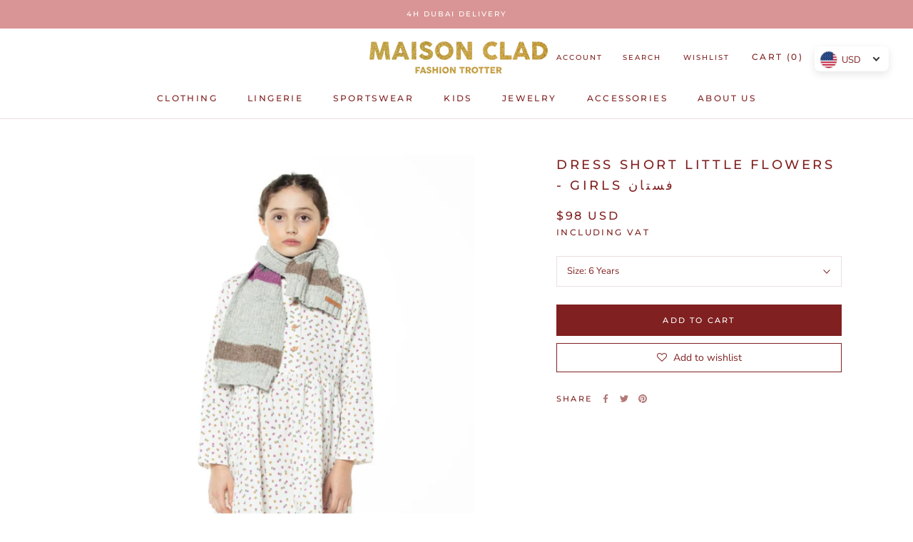

--- FILE ---
content_type: text/javascript
request_url: https://maisonclad.com/cdn/shop/t/50/assets/custom.js?v=135441191124192356341685192200
body_size: -623
content:
if(window.innerWidth>767){const gridCells=document.querySelectorAll(".ProductList .Grid__Cell");let maxHeight=0;gridCells.forEach(cell=>{const cellHeight=cell.offsetHeight;cellHeight>maxHeight&&(maxHeight=cellHeight)}),gridCells.forEach(cell=>{cell.style.height=maxHeight+"px"})}
//# sourceMappingURL=/cdn/shop/t/50/assets/custom.js.map?v=135441191124192356341685192200
